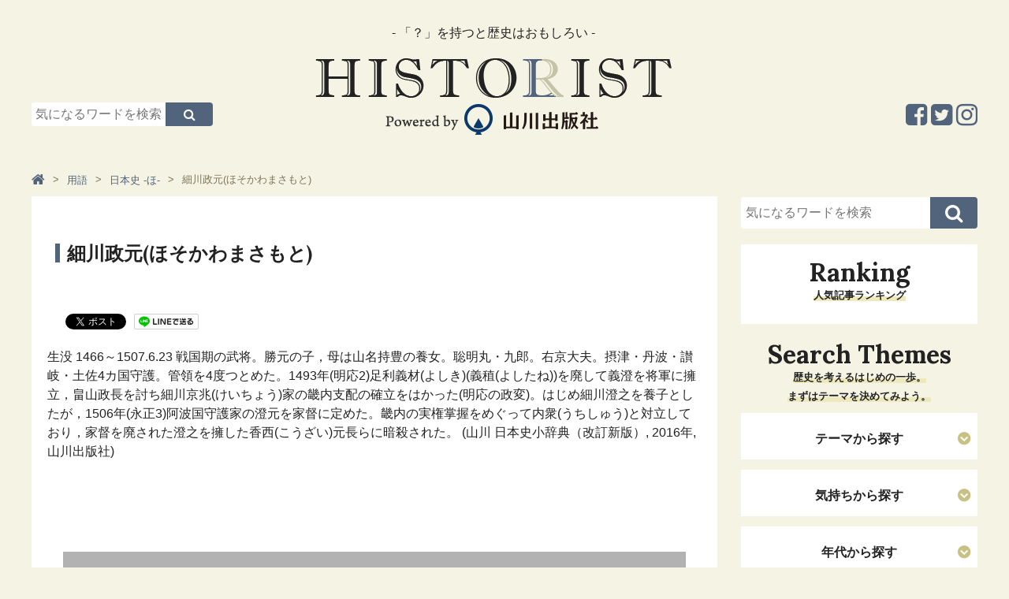

--- FILE ---
content_type: text/css
request_url: https://www.historist.jp/cmn/css/icomoon.css
body_size: 793
content:
@font-face {
  font-family: 'icomoon';
  src:  url('/cmn/fonts/icomoon.eot?ihvryv');
  src:  url('/cmn/fonts/icomoon.eot?ihvryv#iefix') format('embedded-opentype'),
    url('/cmn/fonts/icomoon.ttf?ihvryv') format('truetype'),
    url('/cmn/fonts/icomoon.woff?ihvryv') format('woff'),
    url('/cmn/fonts/icomoon.svg?ihvryv#icomoon') format('svg');
  font-weight: normal;
  font-style: normal;
}

[class^="icon-"], [class*=" icon-"] {
  /* use !important to prevent issues with browser extensions that change fonts */
  font-family: 'icomoon' !important;
  speak: none;
  font-style: normal;
  font-weight: normal;
  font-variant: normal;
  text-transform: none;
  line-height: 1;

  /* Better Font Rendering =========== */
  -webkit-font-smoothing: antialiased;
  -moz-osx-font-smoothing: grayscale;
}

.icon-arrow_right:before {
  content: "\e900";
}
.icon-arrow_left:before {
  content: "\e901";
}

